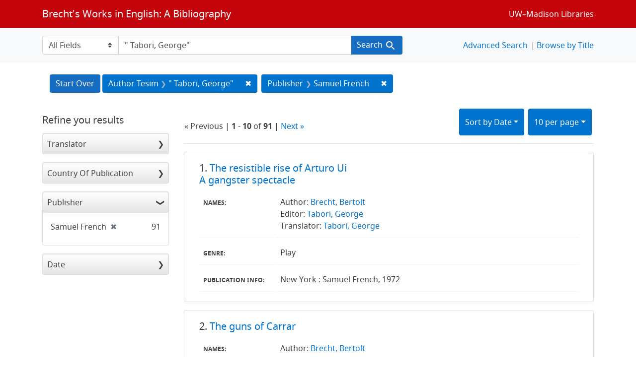

--- FILE ---
content_type: text/html; charset=utf-8
request_url: https://brechtguide.library.wisc.edu/catalog/range_limit?f%5Bpublisher_ssim%5D%5B%5D=Samuel+French&page=1&q=%22+Tabori%2C+George%22&range_end=1972&range_field=date_ssim&range_start=1967&search_field=author_tesim&sort=date_ssim+desc%2C+title_ssi+asc
body_size: 3158
content:

<ul class="facet-values list-unstyled">
    <li>
        <span class="facet-label">
            <a class="facet_select" href="https://brechtguide.library.wisc.edu/?f%5Bpublisher_ssim%5D%5B%5D=Samuel+French&amp;q=%22+Tabori%2C+George%22&amp;range%5Bdate_ssim%5D%5Bbegin%5D=1967&amp;range%5Bdate_ssim%5D%5Bend%5D=1967&amp;search_field=author_tesim&amp;sort=date_ssim+desc%2C+title_ssi+asc"><span class="from" data-blrl-begin="1967">1967</span> to <span class="to" data-blrl-end="1967">1967</span></a>
        </span>
        <span class="count facet-count">89</span>
    </li>
    <li>
        <span class="facet-label">
            <a class="facet_select" href="https://brechtguide.library.wisc.edu/?f%5Bpublisher_ssim%5D%5B%5D=Samuel+French&amp;q=%22+Tabori%2C+George%22&amp;range%5Bdate_ssim%5D%5Bbegin%5D=1968&amp;range%5Bdate_ssim%5D%5Bend%5D=1968&amp;search_field=author_tesim&amp;sort=date_ssim+desc%2C+title_ssi+asc"><span class="from" data-blrl-begin="1968">1968</span> to <span class="to" data-blrl-end="1968">1968</span></a>
        </span>
        <span class="count facet-count">0</span>
    </li>
    <li>
        <span class="facet-label">
            <a class="facet_select" href="https://brechtguide.library.wisc.edu/?f%5Bpublisher_ssim%5D%5B%5D=Samuel+French&amp;q=%22+Tabori%2C+George%22&amp;range%5Bdate_ssim%5D%5Bbegin%5D=1969&amp;range%5Bdate_ssim%5D%5Bend%5D=1969&amp;search_field=author_tesim&amp;sort=date_ssim+desc%2C+title_ssi+asc"><span class="from" data-blrl-begin="1969">1969</span> to <span class="to" data-blrl-end="1969">1969</span></a>
        </span>
        <span class="count facet-count">0</span>
    </li>
    <li>
        <span class="facet-label">
            <a class="facet_select" href="https://brechtguide.library.wisc.edu/?f%5Bpublisher_ssim%5D%5B%5D=Samuel+French&amp;q=%22+Tabori%2C+George%22&amp;range%5Bdate_ssim%5D%5Bbegin%5D=1970&amp;range%5Bdate_ssim%5D%5Bend%5D=1970&amp;search_field=author_tesim&amp;sort=date_ssim+desc%2C+title_ssi+asc"><span class="from" data-blrl-begin="1970">1970</span> to <span class="to" data-blrl-end="1970">1970</span></a>
        </span>
        <span class="count facet-count">0</span>
    </li>
    <li>
        <span class="facet-label">
            <a class="facet_select" href="https://brechtguide.library.wisc.edu/?f%5Bpublisher_ssim%5D%5B%5D=Samuel+French&amp;q=%22+Tabori%2C+George%22&amp;range%5Bdate_ssim%5D%5Bbegin%5D=1971&amp;range%5Bdate_ssim%5D%5Bend%5D=1971&amp;search_field=author_tesim&amp;sort=date_ssim+desc%2C+title_ssi+asc"><span class="from" data-blrl-begin="1971">1971</span> to <span class="to" data-blrl-end="1971">1971</span></a>
        </span>
        <span class="count facet-count">1</span>
    </li>
    <li>
        <span class="facet-label">
            <a class="facet_select" href="https://brechtguide.library.wisc.edu/?f%5Bpublisher_ssim%5D%5B%5D=Samuel+French&amp;q=%22+Tabori%2C+George%22&amp;range%5Bdate_ssim%5D%5Bbegin%5D=1972&amp;range%5Bdate_ssim%5D%5Bend%5D=1972&amp;search_field=author_tesim&amp;sort=date_ssim+desc%2C+title_ssi+asc"><span class="from" data-blrl-begin="1972">1972</span> to <span class="to" data-blrl-end="1972">1972</span></a>
        </span>
        <span class="count facet-count">1</span>
    </li>
</ul>

